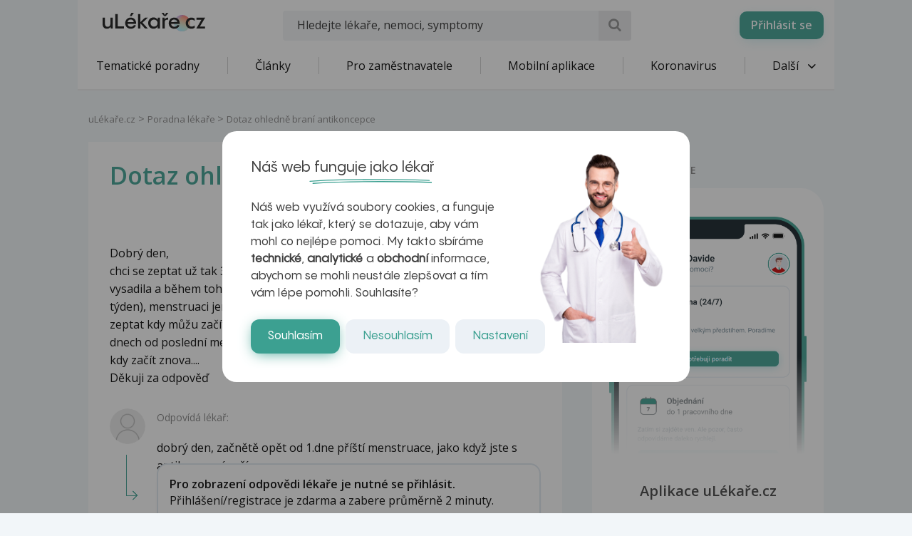

--- FILE ---
content_type: text/html; charset=utf-8
request_url: https://www.google.com/recaptcha/api2/aframe
body_size: 175
content:
<!DOCTYPE HTML><html><head><meta http-equiv="content-type" content="text/html; charset=UTF-8"></head><body><script nonce="NocHkhDGmeXslNntsiaUsg">/** Anti-fraud and anti-abuse applications only. See google.com/recaptcha */ try{var clients={'sodar':'https://pagead2.googlesyndication.com/pagead/sodar?'};window.addEventListener("message",function(a){try{if(a.source===window.parent){var b=JSON.parse(a.data);var c=clients[b['id']];if(c){var d=document.createElement('img');d.src=c+b['params']+'&rc='+(localStorage.getItem("rc::a")?sessionStorage.getItem("rc::b"):"");window.document.body.appendChild(d);sessionStorage.setItem("rc::e",parseInt(sessionStorage.getItem("rc::e")||0)+1);localStorage.setItem("rc::h",'1768768146811');}}}catch(b){}});window.parent.postMessage("_grecaptcha_ready", "*");}catch(b){}</script></body></html>

--- FILE ---
content_type: image/svg+xml
request_url: https://www.ulekare.cz/bundles/ulekare/img/calendar/18.svg
body_size: 3069
content:
<svg width="2398" height="2398" viewBox="0 0 2398 2398" fill="none" xmlns="http://www.w3.org/2000/svg">
	<g clip-path="url(#clip0_14_382)">
		<path fill-rule="evenodd" clip-rule="evenodd" d="M2079.42 672.788C2079.42 627.999 2070.6 583.65 2053.46 542.272C2036.32 500.894 2011.19 463.299 1979.51 431.633C1947.84 399.968 1910.23 374.853 1868.85 357.722C1827.47 340.591 1783.12 331.781 1738.33 331.794H672.549C627.761 331.781 583.407 340.591 542.024 357.722C500.642 374.853 463.037 399.968 431.362 431.633C399.688 463.299 374.561 500.894 357.418 542.272C340.276 583.65 331.454 627.999 331.454 672.788V922.283H2079.42V672.788Z" fill="#3CA091"/>
		<path fill-rule="evenodd" clip-rule="evenodd" d="M1412.03 285.051H984.038V178.854C984.038 153.655 964.038 133.054 938.039 133.054C913.039 133.054 892.04 153.655 892.04 178.854V285.051H711.043C475.047 285.051 284.051 475.946 284.051 711.442V1685.92C284.051 1921.42 475.047 2112.32 711.043 2112.32H1685.03C1921.02 2112.32 2112.02 1921.42 2112.02 1685.92V711.442C2112.02 475.946 1921.02 285.051 1685.03 285.051H1504.03V178.854C1504.03 153.655 1483.03 133.054 1458.03 133.054C1433.03 133.054 1412.03 153.655 1412.03 178.854V285.051ZM2020.02 967.238V1685.92C2019.97 1774.74 1984.65 1859.89 1921.83 1922.67C1859.02 1985.45 1773.84 2020.72 1685.03 2020.72H711.043C622.232 2020.72 537.053 1985.45 474.235 1922.67C411.417 1859.89 376.102 1774.74 376.049 1685.92V967.238H2020.02ZM1334.03 1725.22C1446.03 1725.22 1519.03 1671.73 1519.03 1591.23C1519.03 1534.03 1481.03 1489.83 1422.03 1479.13V1473.13C1474.03 1457.83 1502.03 1421.93 1502.03 1372.43C1502.03 1301.53 1434.03 1253.03 1334.03 1253.03C1235.03 1253.03 1167.03 1301.53 1167.03 1372.43C1167.03 1421.93 1195.03 1457.83 1246.03 1473.13V1479.13C1187.03 1489.83 1149.04 1534.03 1149.04 1591.53C1149.04 1672.03 1222.03 1725.22 1334.03 1725.22ZM972.038 1661.13C972.038 1698.33 992.038 1719.63 1027.04 1719.63C1062.04 1719.63 1081.04 1698.63 1081.04 1661.13V1325.13C1081.04 1284.63 1055.04 1258.33 1016.04 1258.33C994.038 1258.33 970.038 1265.94 944.039 1282.63L890.04 1318.83C871.04 1331.13 861.04 1345.83 861.04 1362.13C861.04 1384.03 877.04 1400.03 899.04 1400.03C910.039 1400.03 919.039 1396.63 936.039 1385.73L971.038 1362.13H972.038V1661.13ZM1334.03 1649.73C1290.03 1649.73 1258.03 1621.83 1258.03 1582.93C1258.03 1543.63 1290.03 1515.73 1334.03 1515.73C1378.03 1515.73 1410.03 1544.03 1410.03 1582.93C1410.03 1621.83 1378.03 1649.73 1334.03 1649.73ZM1334.03 1443.93C1298.03 1443.93 1272.03 1419.33 1272.03 1386.03C1272.03 1352.43 1298.03 1328.53 1334.03 1328.53C1370.03 1328.53 1397.03 1352.43 1397.03 1386.03C1397.03 1419.63 1370.03 1443.93 1334.03 1443.93ZM892.04 376.749H711.043C526.046 376.749 376.049 526.645 376.049 711.442V875.642H2020.02V711.442C2020.02 526.645 1870.02 376.749 1685.03 376.749H1504.03V482.849C1504.03 508.148 1483.03 528.746 1458.03 528.746C1433.03 528.746 1412.03 508.148 1412.03 482.849V376.749H984.038V482.849C984.038 508.148 964.038 528.746 938.039 528.746C913.039 528.746 892.04 508.148 892.04 482.849V376.749Z" fill="#00272C"/>
	</g>
	<defs>
		<clipPath id="clip0_14_382">
			<rect width="2398" height="2398" fill="white"/>
		</clipPath>
	</defs>
</svg>
